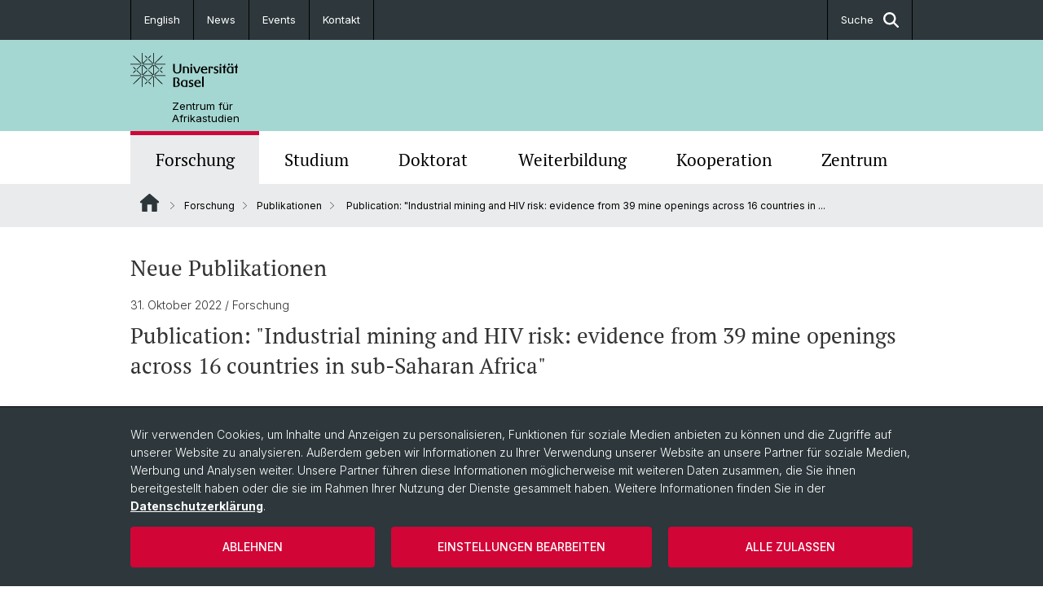

--- FILE ---
content_type: text/html; charset=utf-8
request_url: https://zasb.unibas.ch/de/forschung/publikationen/neue-publikationen/publication-industrial-mining-and-hiv-risk-evidence-from-39-mine-openings-across-16-countries-in-sub-saharan-africa/
body_size: 12413
content:
<!DOCTYPE html> <html lang="de" class="no-js"> <head> <meta charset="utf-8"> <!-- This website is powered by TYPO3 - inspiring people to share! TYPO3 is a free open source Content Management Framework initially created by Kasper Skaarhoj and licensed under GNU/GPL. TYPO3 is copyright 1998-2026 of Kasper Skaarhoj. Extensions are copyright of their respective owners. Information and contribution at https://typo3.org/ --> <title>Publication: &quot;Industrial mining and HIV risk: evidence from 39 mine openings across 16 countries in sub-Saharan Africa&quot; | Zentrum für Afrikastudien | Universität Basel</title> <meta name="generator" content="TYPO3 CMS"> <meta name="description" content="In this study, researchers of the Swiss TPH assess the impact of natural resource extraction projects on HIV transmission risks in local communities in sub-Saharan Africa. The findings suggest that in the sample of households surrounding industrial mines, HIV infection risks substantially increase upon mine opening."> <meta property="og:title" content="Publication: &quot;Industrial mining and HIV risk: evidence from 39 mine openings across 16 countries in sub-Saharan Africa&quot;"> <meta property="og:type" content="article"> <meta property="og:url" content="https://zasb.unibas.ch/de/forschung/publikationen/neue-publikationen/publication-industrial-mining-and-hiv-risk-evidence-from-39-mine-openings-across-16-countries-in-sub-saharan-africa/"> <meta property="og:image" content="https://zasb.unibas.ch/fileadmin/_processed_/9/f/csm_Seiten_aus_Industrial_mining_and_HIV_risk__evidence_from_39.10_351463bddb.jpg"> <meta property="og:image:width" content="1200"> <meta property="og:image:height" content="1592"> <meta property="og:description" content="In this study, researchers of the Swiss TPH assess the impact of natural resource extraction projects on HIV transmission risks in local communities in sub-Saharan Africa. The findings suggest that in the sample of households surrounding industrial mines, HIV infection risks substantially increase upon mine opening."> <meta name="twitter:card" content="summary"> <link rel="stylesheet" href="/_assets/46b9f98715faf6e138efa20803b286a2/Css/Styles.css?1768328738" media="all"> <link rel="stylesheet" href="/_assets/f34691673face4b5c642d176b42916a9/Stylesheet/style.css?1768328738" media="all"> <link href="/resources/assets/easyweb-BqWii40l.css?1768328865" rel="stylesheet" > <script async="async" defer="defer" data-domain="zasb.unibas.ch" src="https://pl.k8s-001.unibas.ch/js/script.js"></script> <link title=" | Publication: &quot;Industrial mining and HIV risk: evidence from 39 mine openings across 16 countries in sub-Saharan Africa&quot; | Zentrum für Afrikastudien | Universität Basel" rel="alternate" href="/de/forschung/publikationen/neue-publikationen/feed/7798/feed.rss?cHash=bc5a0a0a252443e1359a9b2f82e486ab" type="application/rss+xml"/> <link rel="next" href="/de/forschung/publikationen/neue-publikationen/p/7798/2/#c7798"/> <script> const storageName = 'klaro'; const translatedButtonTextCookieSettings = 'Datenschutzeinstellungen anpassen'; const cookieSettingsImgPathDefault = '/_assets/f34691673face4b5c642d176b42916a9/Icons/icon_cookie_settings.svg'; const cookieSettingsImgPathHover = '/_assets/f34691673face4b5c642d176b42916a9/Icons/icon_cookie_settings-hover.svg'; const cookieIconPermanentlyAvailable = '0'; const cookieExpiresAfterDays = 365; let allServiceSettings = []; let consenTypeObj = {}; let serviceSetting = {}; let serviceName = {}; let serviceIsTypeOfConsentMode = false; </script><script type="opt-in" data-type="text/javascript" data-name="matomo-2"> var _paq = window._paq = window._paq || []; _paq.push(["disableCookies"]); _paq.push(['trackPageView']); _paq.push(['enableLinkTracking']); (function() { var u="/"; _paq.push(['setTrackerUrl', u+'matomo.php']); _paq.push(['setSiteId', ]); var d=document, g=d.createElement('script'), s=d.getElementsByTagName('script')[0]; g.type='text/javascript'; g.async=true; g.defer=true; g.src=u+'matomo.js'; s.parentNode.insertBefore(g,s); })(); </script> <meta name="viewport" content="width=device-width, initial-scale=1"> <link rel="apple-touch-icon" sizes="180x180" href="/_assets/c01bf02b2bd1c1858e20237eedffaccd/HtmlTemplate/images/favicon/apple-touch-icon.png"> <link rel="icon" type="image/png" href="/_assets/c01bf02b2bd1c1858e20237eedffaccd/HtmlTemplate/images/favicon/favicon-32x32.png" sizes="32x32"> <link rel="icon" type="image/png" href="/_assets/c01bf02b2bd1c1858e20237eedffaccd/HtmlTemplate/images/favicon/favicon-16x16.png" sizes="16x16"> <link rel="manifest" href="/_assets/c01bf02b2bd1c1858e20237eedffaccd/HtmlTemplate/images/favicon/manifest.json"> <link rel="mask-icon" href="/_assets/c01bf02b2bd1c1858e20237eedffaccd/HtmlTemplate/images/favicon/safari-pinned-tab.svg" color="#88b0ac"> <link rel="shortcut icon" href="/_assets/c01bf02b2bd1c1858e20237eedffaccd/HtmlTemplate/images/favicon/favicon.ico"> <meta name="msapplication-config" content="/_assets/c01bf02b2bd1c1858e20237eedffaccd/HtmlTemplate/images/favicon/browserconfig.xml"> <link rel="canonical" href="https://zasb.unibas.ch/de/forschung/publikationen/neue-publikationen/publication-industrial-mining-and-hiv-risk-evidence-from-39-mine-openings-across-16-countries-in-sub-saharan-africa/"/> <link rel="alternate" hreflang="de-CH" href="https://zasb.unibas.ch/de/forschung/publikationen/neue-publikationen/publication-industrial-mining-and-hiv-risk-evidence-from-39-mine-openings-across-16-countries-in-sub-saharan-africa/"/> <link rel="alternate" hreflang="en-US" href="https://zasb.unibas.ch/en/research/publications/new-publications/publication-industrial-mining-and-hiv-risk-evidence-from-39-mine-openings-across-16-countries-in-sub-saharan-africa/"/> <link rel="alternate" hreflang="x-default" href="https://zasb.unibas.ch/de/forschung/publikationen/neue-publikationen/publication-industrial-mining-and-hiv-risk-evidence-from-39-mine-openings-across-16-countries-in-sub-saharan-africa/"/> <!-- VhsAssetsDependenciesLoaded jquery-debounce,easywebFlexcontent --></head> <body class="bg-image-no-repeat"> <noscript> <div style="background: red;padding: 20px;"> <h2 style="color:white;">Diese Webseite benötigt JavaScript, um richtig zu funktionieren.</h2> <h3><a href="https://www.enable-javascript.com/de/" target="_blank">Wie aktiviere ich JavaScript in diesem Browser?</a></h3> </div> </noscript> <div class="flex flex-col min-h-screen"> <div class="bg-primary-light d-block header-unibas" x-data="{ showSearch: false }" data-page-component="brand-panel"> <div class="bg-anthracite text-white leading-[1.5625rem] font-normal text-[0.8125rem]"> <div class="lg:mx-auto lg:max-w-container lg:px-content flex flex-col w-full h-full"> <ul class="flex flex-wrap w-full -mt-[1px]"><li class="flex-auto md:flex-initial flex border-r border-t first:border-l border-black"><a class="w-full text-center px-4 py-3 inline-flex items-center justify-center whitespace-nowrap hover:bg-white hover:text-anthracite transition-colors" href="/en/research/publications/new-publications/publication-industrial-mining-and-hiv-risk-evidence-from-39-mine-openings-across-16-countries-in-sub-saharan-africa/">English</a></li><li class="flex-auto md:flex-initial flex border-r border-t first:border-l border-black" title="News"><a href="/de/news/" class="w-full text-center px-4 py-3 inline-flex items-center justify-center whitespace-nowrap hover:bg-white hover:text-anthracite transition-colors " > News </a></li><li class="flex-auto md:flex-initial flex border-r border-t first:border-l border-black" title="Events"><a href="/de/veranstaltungen/" class="w-full text-center px-4 py-3 inline-flex items-center justify-center whitespace-nowrap hover:bg-white hover:text-anthracite transition-colors " > Events </a></li><li class="flex-auto md:flex-initial flex border-r border-t first:border-l border-black" title="Kontakt"><a href="/de/geschaeftsstelle/" class="w-full text-center px-4 py-3 inline-flex items-center justify-center whitespace-nowrap hover:bg-white hover:text-anthracite transition-colors " > Kontakt </a></li> &#x20; &#x20; &#x20; <li class="flex-auto md:flex-initial flex border-r border-t first:border-l border-black hidden md:flex md:ml-auto md:border-l"><a class="w-full text-center px-4 py-3 inline-flex items-center justify-center whitespace-nowrap hover:bg-white hover:text-anthracite transition-colors" href="javascript:void(0)" role="button" aria-expanded="false" id="searchInputToggle" x-on:click="showSearch = ! showSearch" x-effect="let c=document.getElementById('searchInputToggle');if(showSearch)c.classList.add('opened');else c.classList.remove('opened');" aria-controls="desktop-search"> Suche <i class="ml-3 text-[1.175rem] fa-solid fa-search"></i></a></li></ul> </div> </div> <div class="leading-6 bg-primary-light text-gray-darker ease-in-out duration-1000" id="desktop-search" x-cloak x-show="showSearch"> <div class="container-content pb-5 mx-auto w-full h-full leading-6 md:block text-gray-darker"> <form class="main-search" action="https://zasb.unibas.ch/de/search-page/"> <div class="flex relative flex-wrap items-stretch pr-4 pt-5 w-full leading-6 border-b border-solid border-anthracite text-gray-darker"> <label class="sr-only" for="header-search-field">Suche</label> <input name="tx_solr[q]" value="" id="header-search-field" class="block overflow-visible relative flex-auto py-4 pr-3 pl-0 m-0 min-w-0 h-16 font-serif italic font-light leading-normal bg-clip-padding bg-transparent roundehidden border-0 cursor-text text-[25px] text-anthracite placeholder-anthracite focus:[box-shadow:none]" placeholder="Was suchen Sie?"/> <div class="input-group-append"> <button type="submit" class="unibas-search-button"><span class="sr-only">Suche</span></button> </div> </div> </form> </div> </div> <div class="relative h-28 bg-primary text-gray-darker"> <div class="flex container-content h-full py-3 md:py-4"> <div class="w-1/2 grow h-full flex items-center pr-3"> <div class="w-full flex flex-col h-full"> <a href="/de/" class="flex-auto flex items-center"> <img xmlns="http://www.w3.org/1999/xhtml" alt="Universität Basel" class="h-full max-h-[4.5rem]" src="https://zasb.unibas.ch/_assets/c01bf02b2bd1c1858e20237eedffaccd/Images/Logo_Unibas_BraPan_DE.svg?1768328742"></img> </a> <p class="my-[1rem] pl-[3.2rem] text-[0.8125rem] leading-[0.9375rem] flex items-center min-h-[1.875rem]"> <a class="text-black font-normal" href="/de/">Zentrum für<br /> Afrikastudien </a> </p> </div> </div> </div> </div> <div x-data="{nav: false, search: false, subnavIsOpen: (true && 0 == 0 && 0)}"> <div class="md:hidden"> <div class="grid grid-cols-2 gap-x-0.5 bg-white w-full text-center"> <a @click.prevent="nav = !nav" class="px-2 py-3 bg-gray-lightest bg-center bg-no-repeat" :class="nav ? 'bg-close' : 'bg-hamburger' " href="#active-sub-nav" role="button" aria-controls="active-sub-nav"> </a> <a @click.prevent="search = !search" class="inline-flex items-center justify-center px-2 py-3 bg-gray-lightest" href="#mobile-search" role="button" aria-controls="mobile-search"> Suche <span class="inline-block ml-3 w-7 bg-center bg-no-repeat"> <i class="fa-solid" :class="search ? 'fa-unibas-close' : 'fa-search'"></i> </span> </a> </div> <div x-show="search" x-collapse id="mobile-search" class=""> <form class="form main-search" action="https://zasb.unibas.ch/de/search-page/"> <div class="input-group unibas-search container-content" data-children-count="1"> <div class="flex justify-start border-b border-b-1 border-black mb-4 mt-6"> <label class="sr-only" for="tx-indexedsearch-searchbox-sword_search-smartphone" value="">Suche</label> <input type="text" name="tx_solr[q]" value="" id="tx-indexedsearch-searchbox-sword_search-smartphone" class="form-control unibas-search-input font-searchbox bg-transparent text-xl text-black flex-1 border-0 p-0 focus:ring-0" placeholder="Was suchen Sie?"/> <div class="input-group-append"> <button type="submit" class="unibas-search-button mx-3" name="search[submitButton]" value="" id="tx-indexedsearch-searchbox-button-submit">Suche</button> </div> </div> </div> </form> </div> </div> <div class="relative"> <div class="bg-white print:hidden hidden md:block"> <div class="container-content"> <ul class="flex flex-nowrap overflow-hidden w-full" id="main-nav"> <li title="Forschung" class="flex-grow flex-shrink-0" x-data="{ open: false }" @mouseover="open = true" @mouseleave="open = false"> <a href="/de/forschung/" class="block text-center text-h4 font-serif border-t-5 py-2.5 px-3.5 transition-color ease-in-out duration-400 hover:bg-anthracite hover:text-white hover:border-t-secondary border-t-secondary bg-gray-lightest" target=""> Forschung </a> </li> <li title="Studium" class="flex-grow flex-shrink-0" x-data="{ open: false }" @mouseover="open = true" @mouseleave="open = false"> <a href="/de/studium/" class="block text-center text-h4 font-serif border-t-5 py-2.5 px-3.5 transition-color ease-in-out duration-400 hover:bg-anthracite hover:text-white hover:border-t-secondary border-t-transparent" target=""> Studium </a> <div class="w-full absolute max-h-0 top-[65px] bg-anthracite text-white font-normal text-left text-xs left-0 transition-all duration-400 ease-in-out overflow-hidden" x-bind:class="open ? 'max-h-screen z-[100]' : 'max-h-0 z-10'"> <ul class="container-content grid grid-cols-3 gap-x-2.5 py-5"> <li class="border-b border-b-gray-2 border-dotted" title="MA African Studies"> <a href="/de/ma-1/" class=" block py-3 px-2.5 transition-colors duration-400 hover:bg-white hover:text-anthracite" target="">MA African Studies</a> </li> <li class="border-b border-b-gray-2 border-dotted" title="Mobilität"> <a href="/de/studium/mobilitaet/" class=" block py-3 px-2.5 transition-colors duration-400 hover:bg-white hover:text-anthracite" target="">Mobilität</a> </li> <li class="border-b border-b-gray-2 border-dotted" title="Praktika"> <a href="/de/studium/praktika/" class=" block py-3 px-2.5 transition-colors duration-400 hover:bg-white hover:text-anthracite" target="">Praktika</a> </li> <li class="border-b border-b-gray-2 border-dotted" title="Beratung und Unterstützung"> <a href="/de/studium/beratung-und-unterstuetzung/" class=" block py-3 px-2.5 transition-colors duration-400 hover:bg-white hover:text-anthracite" target="">Beratung und Unterstützung</a> </li> <li class="border-b border-b-gray-2 border-dotted" title="Finanzierung"> <a href="/de/studium/finanzielle-unterstuetzung/" class=" block py-3 px-2.5 transition-colors duration-400 hover:bg-white hover:text-anthracite" target="">Finanzierung</a> </li> </ul> </div> </li> <li title="Doktorat" class="flex-grow flex-shrink-0" x-data="{ open: false }" @mouseover="open = true" @mouseleave="open = false"> <a href="/de/doktorat/" class="block text-center text-h4 font-serif border-t-5 py-2.5 px-3.5 transition-color ease-in-out duration-400 hover:bg-anthracite hover:text-white hover:border-t-secondary border-t-transparent" target=""> Doktorat </a> <div class="w-full absolute max-h-0 top-[65px] bg-anthracite text-white font-normal text-left text-xs left-0 transition-all duration-400 ease-in-out overflow-hidden" x-bind:class="open ? 'max-h-screen z-[100]' : 'max-h-0 z-10'"> <ul class="container-content grid grid-cols-3 gap-x-2.5 py-5"> <li class="border-b border-b-gray-2 border-dotted" title="Graduiertenveranstaltungen"> <a href="/de/doktorat/graduiertenveranstaltungen/" class=" block py-3 px-2.5 transition-colors duration-400 hover:bg-white hover:text-anthracite" target="">Graduiertenveranstaltungen</a> </li> <li class="border-b border-b-gray-2 border-dotted" title="Graduate Network"> <a href="/de/doktorat/graduate-network/" class=" block py-3 px-2.5 transition-colors duration-400 hover:bg-white hover:text-anthracite" target="">Graduate Network</a> </li> <li class="border-b border-b-gray-2 border-dotted" title="Summer School"> <a href="/de/summer-school/" class=" block py-3 px-2.5 transition-colors duration-400 hover:bg-white hover:text-anthracite" target="">Summer School</a> </li> <li class="border-b border-b-gray-2 border-dotted" title="Promotionsfach African Studies"> <a href="/de/doktorat/promotionsfach-african-studies/" class=" block py-3 px-2.5 transition-colors duration-400 hover:bg-white hover:text-anthracite" target="">Promotionsfach African Studies</a> </li> <li class="border-b border-b-gray-2 border-dotted" title="Beratung und Unterstützung"> <a href="/de/doktorat/beratung-und-unterstuetzung/" class=" block py-3 px-2.5 transition-colors duration-400 hover:bg-white hover:text-anthracite" target="">Beratung und Unterstützung</a> </li> <li class="border-b border-b-gray-2 border-dotted" title="Finanzierung"> <a href="/de/doktorat/finanzierung/" class=" block py-3 px-2.5 transition-colors duration-400 hover:bg-white hover:text-anthracite" target="">Finanzierung</a> </li> </ul> </div> </li> <li title="Weiterbildung" class="flex-grow flex-shrink-0" x-data="{ open: false }" @mouseover="open = true" @mouseleave="open = false"> <a href="/de/weiterbildung/" class="block text-center text-h4 font-serif border-t-5 py-2.5 px-3.5 transition-color ease-in-out duration-400 hover:bg-anthracite hover:text-white hover:border-t-secondary border-t-transparent" target=""> Weiterbildung </a> <div class="w-full absolute max-h-0 top-[65px] bg-anthracite text-white font-normal text-left text-xs left-0 transition-all duration-400 ease-in-out overflow-hidden" x-bind:class="open ? 'max-h-screen z-[100]' : 'max-h-0 z-10'"> <ul class="container-content grid grid-cols-3 gap-x-2.5 py-5"> <li class="border-b border-b-gray-2 border-dotted" title="Weiterbildungskurse"> <a href="/de/weiterbildungskurse/" class=" block py-3 px-2.5 transition-colors duration-400 hover:bg-white hover:text-anthracite" target="">Weiterbildungskurse</a> </li> <li class="border-b border-b-gray-2 border-dotted" title="Certificate of Advanced Studies"> <a href="/de/weiterbildung/certificate-of-advanced-studies/" class=" block py-3 px-2.5 transition-colors duration-400 hover:bg-white hover:text-anthracite" target="">Certificate of Advanced Studies</a> </li> <li class="border-b border-b-gray-2 border-dotted" title="Individuelle Angebote"> <a href="/de/weiterbildung/customized/" class=" block py-3 px-2.5 transition-colors duration-400 hover:bg-white hover:text-anthracite" target="">Individuelle Angebote</a> </li> </ul> </div> </li> <li title="Kooperation" class="flex-grow flex-shrink-0" x-data="{ open: false }" @mouseover="open = true" @mouseleave="open = false"> <a href="/de/kooperation/" class="block text-center text-h4 font-serif border-t-5 py-2.5 px-3.5 transition-color ease-in-out duration-400 hover:bg-anthracite hover:text-white hover:border-t-secondary border-t-transparent" target=""> Kooperation </a> <div class="w-full absolute max-h-0 top-[65px] bg-anthracite text-white font-normal text-left text-xs left-0 transition-all duration-400 ease-in-out overflow-hidden" x-bind:class="open ? 'max-h-screen z-[100]' : 'max-h-0 z-10'"> <ul class="container-content grid grid-cols-3 gap-x-2.5 py-5"> <li class="border-b border-b-gray-2 border-dotted" title="Forschungsaufenthalt"> <a href="/de/kooperation/forschungsaufenthalt/" class=" block py-3 px-2.5 transition-colors duration-400 hover:bg-white hover:text-anthracite" target="">Forschungsaufenthalt</a> </li> <li class="border-b border-b-gray-2 border-dotted" title="Studierendenaustausch"> <a href="/de/kooperation/studierendenaustausch/" class=" block py-3 px-2.5 transition-colors duration-400 hover:bg-white hover:text-anthracite" target="">Studierendenaustausch</a> </li> <li class="border-b border-b-gray-2 border-dotted" title="ECAS 2017"> <a href="/de/kooperation/ecas-2017/" class=" block py-3 px-2.5 transition-colors duration-400 hover:bg-white hover:text-anthracite" target="">ECAS 2017</a> </li> </ul> </div> </li> <li title="Zentrum" class="flex-grow flex-shrink-0" x-data="{ open: false }" @mouseover="open = true" @mouseleave="open = false"> <a href="/de/zentrum/" class="block text-center text-h4 font-serif border-t-5 py-2.5 px-3.5 transition-color ease-in-out duration-400 hover:bg-anthracite hover:text-white hover:border-t-secondary border-t-transparent" target=""> Zentrum </a> <div class="w-full absolute max-h-0 top-[65px] bg-anthracite text-white font-normal text-left text-xs left-0 transition-all duration-400 ease-in-out overflow-hidden" x-bind:class="open ? 'max-h-screen z-[100]' : 'max-h-0 z-10'"> <ul class="container-content grid grid-cols-3 gap-x-2.5 py-5"> <li class="border-b border-b-gray-2 border-dotted" title="Portrait"> <a href="/de/portrait/" class=" block py-3 px-2.5 transition-colors duration-400 hover:bg-white hover:text-anthracite" target="">Portrait</a> </li> <li class="border-b border-b-gray-2 border-dotted" title="Mitglieder"> <a href="/de/mitglieder/" class=" block py-3 px-2.5 transition-colors duration-400 hover:bg-white hover:text-anthracite" target="">Mitglieder</a> </li> <li class="border-b border-b-gray-2 border-dotted" title="Geschäftsstelle"> <a href="/de/geschaeftsstelle/" class=" block py-3 px-2.5 transition-colors duration-400 hover:bg-white hover:text-anthracite" target="">Geschäftsstelle</a> </li> <li class="border-b border-b-gray-2 border-dotted" title="News"> <a href="/de/news/" class=" block py-3 px-2.5 transition-colors duration-400 hover:bg-white hover:text-anthracite" target="">News</a> </li> <li class="border-b border-b-gray-2 border-dotted" title="In den Medien"> <a href="/de/in-den-medien/" class=" block py-3 px-2.5 transition-colors duration-400 hover:bg-white hover:text-anthracite" target="">In den Medien</a> </li> <li class="border-b border-b-gray-2 border-dotted" title="Veranstaltungen"> <a href="/de/veranstaltungen/" class=" block py-3 px-2.5 transition-colors duration-400 hover:bg-white hover:text-anthracite" target="">Veranstaltungen</a> </li> <li class="border-b border-b-gray-2 border-dotted" title="Carl Schlettwein Lectures"> <a href="/de/carl-schlettwein-lectures/" class=" block py-3 px-2.5 transition-colors duration-400 hover:bg-white hover:text-anthracite" target="">Carl Schlettwein Lectures</a> </li> <li class="border-b border-b-gray-2 border-dotted" title="Outreach"> <a href="/de/outreach/" class=" block py-3 px-2.5 transition-colors duration-400 hover:bg-white hover:text-anthracite" target="">Outreach</a> </li> <li class="border-b border-b-gray-2 border-dotted" title="Job-Börse"> <a href="/de/job-boerse/" class=" block py-3 px-2.5 transition-colors duration-400 hover:bg-white hover:text-anthracite" target="">Job-Börse</a> </li> </ul> </div> </li> </ul> </div> </div> <div class="font-normal bg-gray-lightest mobile-sub-nav-main" id="active-sub-nav"> <div class="flex flex-col container-content"> <template x-if="window.innerWidth >= 768 || 4 >= 2"> <nav class="order-2 text-2xs flex justify-between py-3"> <ol class="unibas-breadcrumb flex flex-row flex-wrap px-3 self-center"> <li class="leading-7 pr-2.5 " > <a class="mr-1" href="/de/" class="home">Website Root</a> </li> <li class="leading-7 pr-2.5 " > <a class="before:pr-3 text-breadcrumb unibas-breadcrumb-item" href="/de/forschung/" target="">Forschung</a> </li> <li class="leading-7 pr-2.5 " > <a class="before:pr-3 text-breadcrumb unibas-breadcrumb-item" href="/de/forschung/publikationen/" target="">Publikationen</a> </li> <li class="leading-7 pr-2.5 active" aria-current="page"> <span class="before:pr-3 text-breadcrumb unibas-breadcrumb-item"> Publication: &quot;Industrial mining and HIV risk: evidence from 39 mine openings across 16 countries in ... </span> </li> </ol> </nav> </template> <div class="order-1 text-h4 leading-snug font-serif md:hidden print:hidden " x-show="nav" x-collapse> <ul x-data="{openChildUid: 0}" class="border-t border-t-white mb-4 md:px-1 md:grid md:grid-cols-3 md:gap-x-2.5 md:pt-5 md:mt-4 md:mb-0"> <li class="border-b border-b-white" title="Forschung"> <span class="flex items-center justify-between"> <a href="/de/forschung/" class="flex-auto py-3 px-5" target="">Forschung</a> <button class="px-4 py-2 ml-2" x-on:click.prevent="openChildUid = (openChildUid !== 165 ? 165 : 0)"> <span class="block transition-transform duration-300 ease-out" :class="openChildUid == 165 ? 'rotate-180' : ''"> <i class="fa-solid fa-angle-down"></i> </span> </button> </span> <ul class="bg-white font-sans font-normal text-xs" x-show="openChildUid == 165" x-collapse> <li class="border-b border-b-gray-lightest last:border-b-0"> <a href="https://zasb.unibas.ch/de/forschung/#c1031" class="block px-5 py-3" target="_blank" title="Forschungsbereiche">Forschungsbereiche</a> </li> <li class="border-b border-b-gray-lightest last:border-b-0"> <a href="https://zasb.unibas.ch/de/forschung/#c7876" class="block px-5 py-3" target="_blank" title="Fachbereiche &amp; Institutionen">Fachbereiche &amp; Institutionen</a> </li> <li class="border-b border-b-gray-lightest last:border-b-0"> <a href="/de/forschung/publikationen/" class="block px-5 py-3" target="" title="Publikationen">Publikationen</a> </li> <li class="border-b border-b-gray-lightest last:border-b-0"> <a href="/de/forschung/ressourcen/" class="block px-5 py-3" target="" title="Ressourcen">Ressourcen</a> </li> </ul> </li> <li class="border-b border-b-white" title="Studium"> <span class="flex items-center justify-between"> <a href="/de/studium/" class="flex-auto py-3 px-5" target="">Studium</a> <button class="px-4 py-2 ml-2" x-on:click.prevent="openChildUid = (openChildUid !== 143 ? 143 : 0)"> <span class="block transition-transform duration-300 ease-out" :class="openChildUid == 143 ? 'rotate-180' : ''"> <i class="fa-solid fa-angle-down"></i> </span> </button> </span> <ul class="bg-white font-sans font-normal text-xs" x-show="openChildUid == 143" x-collapse> <li class="border-b border-b-gray-lightest last:border-b-0"> <a href="/de/ma-1/" class="block px-5 py-3" target="" title="MA African Studies">MA African Studies</a> </li> <li class="border-b border-b-gray-lightest last:border-b-0"> <a href="/de/studium/mobilitaet/" class="block px-5 py-3" target="" title="Mobilität">Mobilität</a> </li> <li class="border-b border-b-gray-lightest last:border-b-0"> <a href="/de/studium/praktika/" class="block px-5 py-3" target="" title="Praktika">Praktika</a> </li> <li class="border-b border-b-gray-lightest last:border-b-0"> <a href="/de/studium/beratung-und-unterstuetzung/" class="block px-5 py-3" target="" title="Beratung und Unterstützung">Beratung und Unterstützung</a> </li> <li class="border-b border-b-gray-lightest last:border-b-0"> <a href="/de/studium/finanzielle-unterstuetzung/" class="block px-5 py-3" target="" title="Finanzierung">Finanzierung</a> </li> </ul> </li> <li class="border-b border-b-white" title="Doktorat"> <span class="flex items-center justify-between"> <a href="/de/doktorat/" class="flex-auto py-3 px-5" target="">Doktorat</a> <button class="px-4 py-2 ml-2" x-on:click.prevent="openChildUid = (openChildUid !== 166 ? 166 : 0)"> <span class="block transition-transform duration-300 ease-out" :class="openChildUid == 166 ? 'rotate-180' : ''"> <i class="fa-solid fa-angle-down"></i> </span> </button> </span> <ul class="bg-white font-sans font-normal text-xs" x-show="openChildUid == 166" x-collapse> <li class="border-b border-b-gray-lightest last:border-b-0"> <a href="/de/doktorat/graduiertenveranstaltungen/" class="block px-5 py-3" target="" title="Graduiertenveranstaltungen">Graduiertenveranstaltungen</a> </li> <li class="border-b border-b-gray-lightest last:border-b-0"> <a href="/de/doktorat/graduate-network/" class="block px-5 py-3" target="" title="Graduate Network">Graduate Network</a> </li> <li class="border-b border-b-gray-lightest last:border-b-0"> <a href="/de/summer-school/" class="block px-5 py-3" target="" title="Summer School">Summer School</a> </li> <li class="border-b border-b-gray-lightest last:border-b-0"> <a href="/de/doktorat/promotionsfach-african-studies/" class="block px-5 py-3" target="" title="Promotionsfach African Studies">Promotionsfach African Studies</a> </li> <li class="border-b border-b-gray-lightest last:border-b-0"> <a href="/de/doktorat/beratung-und-unterstuetzung/" class="block px-5 py-3" target="" title="Beratung und Unterstützung">Beratung und Unterstützung</a> </li> <li class="border-b border-b-gray-lightest last:border-b-0"> <a href="/de/doktorat/finanzierung/" class="block px-5 py-3" target="" title="Finanzierung">Finanzierung</a> </li> </ul> </li> <li class="border-b border-b-white" title="Weiterbildung"> <span class="flex items-center justify-between"> <a href="/de/weiterbildung/" class="flex-auto py-3 px-5" target="">Weiterbildung</a> <button class="px-4 py-2 ml-2" x-on:click.prevent="openChildUid = (openChildUid !== 167 ? 167 : 0)"> <span class="block transition-transform duration-300 ease-out" :class="openChildUid == 167 ? 'rotate-180' : ''"> <i class="fa-solid fa-angle-down"></i> </span> </button> </span> <ul class="bg-white font-sans font-normal text-xs" x-show="openChildUid == 167" x-collapse> <li class="border-b border-b-gray-lightest last:border-b-0"> <a href="/de/weiterbildungskurse/" class="block px-5 py-3" target="" title="Weiterbildungskurse">Weiterbildungskurse</a> </li> <li class="border-b border-b-gray-lightest last:border-b-0"> <a href="/de/weiterbildung/certificate-of-advanced-studies/" class="block px-5 py-3" target="" title="Certificate of Advanced Studies">Certificate of Advanced Studies</a> </li> <li class="border-b border-b-gray-lightest last:border-b-0"> <a href="/de/weiterbildung/customized/" class="block px-5 py-3" target="" title="Individuelle Angebote">Individuelle Angebote</a> </li> </ul> </li> <li class="border-b border-b-white" title="Kooperation"> <span class="flex items-center justify-between"> <a href="/de/kooperation/" class="flex-auto py-3 px-5" target="">Kooperation</a> <button class="px-4 py-2 ml-2" x-on:click.prevent="openChildUid = (openChildUid !== 168 ? 168 : 0)"> <span class="block transition-transform duration-300 ease-out" :class="openChildUid == 168 ? 'rotate-180' : ''"> <i class="fa-solid fa-angle-down"></i> </span> </button> </span> <ul class="bg-white font-sans font-normal text-xs" x-show="openChildUid == 168" x-collapse> <li class="border-b border-b-gray-lightest last:border-b-0"> <a href="/de/kooperation/forschungsaufenthalt/" class="block px-5 py-3" target="" title="Forschungsaufenthalt">Forschungsaufenthalt</a> </li> <li class="border-b border-b-gray-lightest last:border-b-0"> <a href="/de/kooperation/studierendenaustausch/" class="block px-5 py-3" target="" title="Studierendenaustausch">Studierendenaustausch</a> </li> <li class="border-b border-b-gray-lightest last:border-b-0"> <a href="/de/kooperation/ecas-2017/" class="block px-5 py-3" target="" title="ECAS 2017">ECAS 2017</a> </li> </ul> </li> <li class="border-b border-b-white" title="Zentrum"> <span class="flex items-center justify-between"> <a href="/de/zentrum/" class="flex-auto py-3 px-5" target="">Zentrum</a> <button class="px-4 py-2 ml-2" x-on:click.prevent="openChildUid = (openChildUid !== 148 ? 148 : 0)"> <span class="block transition-transform duration-300 ease-out" :class="openChildUid == 148 ? 'rotate-180' : ''"> <i class="fa-solid fa-angle-down"></i> </span> </button> </span> <ul class="bg-white font-sans font-normal text-xs" x-show="openChildUid == 148" x-collapse> <li class="border-b border-b-gray-lightest last:border-b-0"> <a href="/de/portrait/" class="block px-5 py-3" target="" title="Portrait">Portrait</a> </li> <li class="border-b border-b-gray-lightest last:border-b-0"> <a href="/de/mitglieder/" class="block px-5 py-3" target="" title="Mitglieder">Mitglieder</a> </li> <li class="border-b border-b-gray-lightest last:border-b-0"> <a href="/de/geschaeftsstelle/" class="block px-5 py-3" target="" title="Geschäftsstelle">Geschäftsstelle</a> </li> <li class="border-b border-b-gray-lightest last:border-b-0"> <a href="/de/news/" class="block px-5 py-3" target="" title="News">News</a> </li> <li class="border-b border-b-gray-lightest last:border-b-0"> <a href="/de/in-den-medien/" class="block px-5 py-3" target="" title="In den Medien">In den Medien</a> </li> <li class="border-b border-b-gray-lightest last:border-b-0"> <a href="/de/veranstaltungen/" class="block px-5 py-3" target="" title="Veranstaltungen">Veranstaltungen</a> </li> <li class="border-b border-b-gray-lightest last:border-b-0"> <a href="/de/carl-schlettwein-lectures/" class="block px-5 py-3" target="" title="Carl Schlettwein Lectures">Carl Schlettwein Lectures</a> </li> <li class="border-b border-b-gray-lightest last:border-b-0"> <a href="/de/outreach/" class="block px-5 py-3" target="" title="Outreach">Outreach</a> </li> <li class="border-b border-b-gray-lightest last:border-b-0"> <a href="/de/job-boerse/" class="block px-5 py-3" target="" title="Job-Börse">Job-Börse</a> </li> </ul> </li> </ul> </div> </div> </div> </div> </div> </div> <!--TYPO3SEARCH_begin--> <div class="flex-1 pt-8" data-page-width="standard" data-spacing-children="normal"> <section id="c7796" class="unibas-container pt-spacing-inherit first:pt-0 pb-spacing-inherit last:pb-0 bg-container-bg bg-[image:var(--bg-image,none)] bg-cover " data-container-type="2column-normal-66-33" ><div class="unibas-container__body px-container-spacing-inner" ><div class="grid grid-cols-1 gap-y-7.5 @3xl:gap-x-columns @3xl:grid-cols-3"><div class="@container @3xl:col-span-2 flex flex-col " ><div class="flex flex-col grow "><div id="c7797" class="frame frame-default frame-type-news_newsdetail frame-layout-0 pt-spacing-inherit first:pt-0 pb-spacing-inherit last:pb-0 text-theme-text " data-container-type="1column-normal" data-type="news-newsdetail" ><h2 class="unibas-h2 "> Neue Publikationen </h2><div class="news"><div class="article" itemscope="itemscope" itemtype="http://schema.org/Article"><div class="unibas-element unibas-news-detail" data-object="news-detail-container"><p class="unibas-news-detail-date-category-line"><span class="date"><time datetime="31.10.2022"> 31. Oktober 2022 <meta itemprop="datePublished" content="31.10.2022"/></time><span class="news-list-category">&#47; Forschung </span></span></p><h2 class="my-2" itemprop="headline">Publication: &quot;Industrial mining and HIV risk: evidence from 39 mine openings across 16 countries in sub-Saharan Africa&quot;</h2><div class="mt-7 mb-10"><div class="unibas-image-align"><div class="unibas-image bg-theme-image-caption-bg flex flex-col items-center" data-object="image"><img xmlns="http://www.w3.org/1999/xhtml" thumbnail="" data-size="1669x2213" class="resize " alt="cover page" src="/fileadmin/_processed_/9/f/csm_Seiten_aus_Industrial_mining_and_HIV_risk__evidence_from_39.10_e739c3d2c6.jpg?1667208057" width="960" height="1273"></img></div></div></div><p><strong>In this study, researchers of the Swiss TPH assess the impact of natural resource extraction projects on HIV transmission risks in local communities in sub-Saharan Africa. The findings suggest that in the sample of households surrounding industrial mines, HIV infection risks substantially increase upon mine opening.</strong></p><div class="ce-bodytext mt-4"><p><a href="https://doi.org/10.1097/QAD.0000000000003294" target="_blank" rel="noreferrer">Dietler, Dominik, Andrea Farnham, Isaac Lyatuu, Günther Fink, and Mirko S. Winkler. 2022. “Industrial Mining and HIV Risk: Evidence from 39 Mine Openings across 16 Countries in Sub-Saharan Africa.” AIDS 36 (11): 1573–81.</a></p></div><div class="mt-12 p-4 text-theme-text bg-gray-lightest"><ul class="unibas-linkbox-list divide-y divide-theme-border divide-dotted font-normal"><li class="flex justify-between text-2xs hover:bg-theme-linkbox-item-bg hover:text-theme-text-invert transition-colors"><a href="https://www.swisstph.ch/en/about/eph/" target="_blank" rel="noreferrer" class="flex items-center w-full px-3 py-4 md:min-h-[4.75rem] justify-between"> Department of Epidemiology and Public Health, Swiss Tropical and Public Health Institute <svg xmlns="http://www.w3.org/2000/svg" height="14px" viewBox="0 0 8 8"><g fill="currentColor"><path d="M8 7.92h-.665V.668L.032.7.029.036 8 0v7.92z"></path><path d="M.47 8L0 7.53 7.048.467l.469.47L.47 8z"></path></g></svg></a></li></ul></div></div></div></div><div class="mt-7"><p><a href="javascript:history.go(-1);"> Zurück </a></p></div></div></div></div><div class="@container flex flex-col " ><div class="flex flex-col grow "><div id="c7798" class="frame frame-default frame-type-easywebnews_shortlist frame-layout-0 pt-spacing-inherit first:pt-0 pb-spacing-inherit last:pb-0 text-theme-text " data-container-type="1column-normal" data-type="easywebnews-shortlist" ><!--TYPO3SEARCH_end--><div class="flex flex-col"><div class="ml-auto"><a class="hover:text-secondary flex" href="/de/forschung/publikationen/neue-publikationen/7798/feed.rss"><svg height="20px" width="20px" xmlns="http://www.w3.org/2000/svg" viewbox="0 0 56.693 56.693" class="mr-1"><path d="M3.428 31.085c6.19 0 12.009 2.418 16.382 6.816 4.381 4.398 6.793 10.256 6.793 16.492h9.539c0-18.113-14.676-32.848-32.714-32.848v9.54zm.015-16.911c22.061 0 40.01 18.047 40.01 40.231h9.539c0-27.445-22.229-49.77-49.549-49.77v9.539zm13.191 33.567a6.608 6.608 0 0 1-13.214 0 6.608 6.608 0 0 1 13.214 0z" fill="currentColor"/></svg></a></div><div class="divide-y divide-dotted divide-theme-border"><div class="p-5 " itemscope="itemscope" itemtype="http://schema.org/Article"><div><a title="Publication: &quot;Worlding Home. An Urban Ethnography of Peacekeeping Camps in Goma, DRC&quot;" href="/de/forschung/publikationen/neue-publikationen/publication-worlding-home-an-urban-ethnography-of-peacekeeping-camps-in-goma-drc/"><div class="card-text unibas-newsbox-text"><h2 class="text-4xs uppercase font-sans font-normal mb-0"><time datetime="04.11.2025"> 04. Nov. 2025 <meta itemprop="datePublished" content="04.11.2025"/></time><span class="news-list-category">&#47; Forschung </span></h2><h1 class="text-sm mt-1">Publication: "Worlding Home. An Urban Ethnography of Peacekeeping Camps in Goma, DRC"</h1></div></a></div></div><div class="p-5 " itemscope="itemscope" itemtype="http://schema.org/Article"><div><a title="Publikation: &quot;BildWelt Mission. Ästhetische Perspektiven christlicher Transkulturationsgeschichte&quot;" href="/de/forschung/publikationen/neue-publikationen/publikation-bildwelt-mission-aesthetische-perspektiven-christlicher-transkulturationsgeschichte/"><div class="card-text unibas-newsbox-text"><h2 class="text-4xs uppercase font-sans font-normal mb-0"><time datetime="27.10.2025"> 27. Okt. 2025 <meta itemprop="datePublished" content="27.10.2025"/></time><span class="news-list-category">&#47; Forschung </span></h2><h1 class="text-sm mt-1">Publikation: "BildWelt Mission. Ästhetische Perspektiven christlicher Transkulturationsgeschichte"</h1></div></a></div></div><div class="p-5 " itemscope="itemscope" itemtype="http://schema.org/Article"><div><a title="Publication: &quot;African Thresholds: Borders and Places of Passage in Africa, c.1450 to Present&quot;" href="/de/forschung/publikationen/neue-publikationen/publication-african-thresholds-borders-and-places-of-passage-in-africa-c1450-to-present/"><div class="card-text unibas-newsbox-text"><h2 class="text-4xs uppercase font-sans font-normal mb-0"><time datetime="18.09.2025"> 18. Sept. 2025 <meta itemprop="datePublished" content="18.09.2025"/></time><span class="news-list-category">&#47; Forschung </span></h2><h1 class="text-sm mt-1">Publication: "African Thresholds: Borders and Places of Passage in Africa, c.1450 to Present"</h1></div></a></div></div><div class="p-5 " itemscope="itemscope" itemtype="http://schema.org/Article"><div><a title="Publication: &quot;‘Peace-kept’ urbanism: Ephemerality and endurance in eastern DRC&quot;" href="/de/forschung/publikationen/neue-publikationen/publication-peace-kept-urbanism-ephemerality-and-endurance-in-eastern-drc-1/"><div class="card-text unibas-newsbox-text"><h2 class="text-4xs uppercase font-sans font-normal mb-0"><time datetime="25.08.2025"> 25. Aug. 2025 <meta itemprop="datePublished" content="25.08.2025"/></time><span class="news-list-category">&#47; Forschung </span></h2><h1 class="text-sm mt-1">Publication: "‘Peace-kept’ urbanism: Ephemerality and endurance in eastern DRC"</h1></div></a></div></div><div class="p-5 " itemscope="itemscope" itemtype="http://schema.org/Article"><div><a title="Publication: &quot;Troubling Archives – History and Memory in Namibian Literature and Art&quot;" href="/de/forschung/publikationen/neue-publikationen/publication-troubling-archives-history-and-memory-in-namibian-literature-and-art/"><div class="card-text unibas-newsbox-text"><h2 class="text-4xs uppercase font-sans font-normal mb-0"><time datetime="21.08.2025"> 21. Aug. 2025 <meta itemprop="datePublished" content="21.08.2025"/></time><span class="news-list-category">&#47; Forschung </span></h2><h1 class="text-sm mt-1">Publication: "Troubling Archives – History and Memory in Namibian Literature and Art"</h1></div></a></div></div><div class="p-5 " itemscope="itemscope" itemtype="http://schema.org/Article"><div><a title="Publication: &quot;When You Have Corrupt Friends Abroad: The Impact of Strategic Corruption on Sudan’s Democratic Collapse&quot;" href="/de/forschung/publikationen/neue-publikationen/publication-when-you-have-corrupt-friends-abroad-the-impact-of-strategic-corruption-on-sudans-democratic-collapse/"><div class="card-text unibas-newsbox-text"><h2 class="text-4xs uppercase font-sans font-normal mb-0"><time datetime="10.07.2025"> 10. Juli 2025 <meta itemprop="datePublished" content="10.07.2025"/></time><span class="news-list-category">&#47; Forschung </span></h2><h1 class="text-sm mt-1">Publication: "When You Have Corrupt Friends Abroad: The Impact of Strategic Corruption on Sudan’s Democratic Collapse"</h1></div></a></div></div><div class="p-5 " itemscope="itemscope" itemtype="http://schema.org/Article"><div><a title="Publication: &quot;Diasporic Consciousness in the Material Culture of Brazilian Candomblé&quot;" href="/de/forschung/publikationen/neue-publikationen/publication-diasporic-consciousness-in-the-material-culture-of-brazilian-candomble/"><div class="card-text unibas-newsbox-text"><h2 class="text-4xs uppercase font-sans font-normal mb-0"><time datetime="02.07.2025"> 02. Juli 2025 <meta itemprop="datePublished" content="02.07.2025"/></time><span class="news-list-category">&#47; Forschung </span></h2><h1 class="text-sm mt-1">Publication: "Diasporic Consciousness in the Material Culture of Brazilian Candomblé"</h1></div></a></div></div></div></div><nav aria-label="Page navigation" class="text-center"><ul class="flex flex-row flex-wrap justify-center mt-4"><li><a class="block text-sm px-6 py-3 m-1 text-theme-pagination-btn-text-active bg-theme-pagination-btn-active">1</a></li><li><a class="block text-sm px-6 py-3 m-1 bg-theme-pagination-btn text-theme-pagination-btn-text hover:bg-theme-pagination-btn-hover hover:text-theme-pagination-btn-text-hover transition-color duration-400" href="/de/forschung/publikationen/neue-publikationen/p/7798/2/#c7798">2</a></li><li><a class="block text-sm px-6 py-3 m-1 bg-theme-pagination-btn text-theme-pagination-btn-text hover:bg-theme-pagination-btn-hover hover:text-theme-pagination-btn-text-hover transition-color duration-400" href="/de/forschung/publikationen/neue-publikationen/p/7798/3/#c7798">3</a></li><li><a class="block text-sm px-6 py-3 m-1 bg-theme-pagination-btn text-theme-pagination-btn-text hover:bg-theme-pagination-btn-hover hover:text-theme-pagination-btn-text-hover transition-color duration-400">...</a></li><li><a class="block text-sm px-6 py-3 m-1 bg-theme-pagination-btn text-theme-pagination-btn-text hover:bg-theme-pagination-btn-hover hover:text-theme-pagination-btn-text-hover transition-color duration-400" href="/de/forschung/publikationen/neue-publikationen/p/7798/18/#c7798"> 18 </a></li><li><a class="block text-sm px-6 py-3 m-1 bg-theme-pagination-btn text-theme-pagination-btn-text hover:bg-theme-pagination-btn-hover hover:text-theme-pagination-btn-text-hover transition-color duration-400" href="/de/forschung/publikationen/neue-publikationen/p/7798/2/#c7798"><i class="fa-solid fa-chevron-right"></i></a></li></ul></nav><div class="news-clear"></div><!--TYPO3SEARCH_begin--></div></div></div></div></div></section> <div class="fixed top-0 left-0 -z-50 h-screen w-full flex"> <div class="w-[var(--page-width)] bg-white mx-auto"></div> </div> </div> <!--TYPO3SEARCH_end--> <div class="bg-anthracite block py-8 lg:pb-4 text-2xs text-white mt-16" data-page-component="footer"> <div class="container max-w-container standard px-content"> <div class="flex flex-col md:flex-row space-y-6 md:space-x-6 md:space-y-0 print:hidden"> <div class="md:w-8/12 lg:w-9/12 flex flex-col gap-y-4"> <p class="text-sm mb-0">Quick Links</p> <div class="lg:grid lg:grid-cols-3 gap-y-4 md:gap-y-0 gap-x-4 text-footer-links"> <ul class="font-normal"> <li title="Vorlesungsverzeichnis" class="mb-3 pb-1"> <a href="https://vorlesungsverzeichnis.unibas.ch" target="_blank" rel="noreferrer">Vorlesungsverzeichnis</a> </li> <li title="IT-Services" class="mb-3 pb-1"> <a href="https://www.urz.unibas.ch" target="_blank" rel="noreferrer">IT-Services</a> </li> <li title="Online Services" class="mb-3 pb-1"> <a href="https://services.unibas.ch" target="_blank" rel="noreferrer">Online Services</a> </li> <li title="Personensuche" class="mb-3 pb-1"> <a href="https://personensuche.unibas.ch" target="_blank" rel="noreferrer">Personensuche</a> </li> </ul> <ul class="font-normal"> <li title="Über uns" class="mb-3 pb-1"> <a href="/de/portrait/">Über uns</a> </li> <li title="Veranstaltungen" class="mb-3 pb-1"> <a href="/de/veranstaltungen/">Veranstaltungen</a> </li> <li title="News" class="mb-3 pb-1"> <a href="/de/news/">News</a> </li> <li title="Newsletter" class="mb-3 pb-1"> <a href="/de/news/newsletter/">Newsletter</a> </li> <li title="Publikationen" class="mb-3 pb-1"> <a href="/de/forschung/publikationen/">Publikationen</a> </li> </ul> <ul class="font-normal"> <li title="Kernbereiche in der Forschung" class="mb-3 pb-1"> <a href="https://zasb.unibas.ch/de/forschung/#c1031" target="_blank">Kernbereiche in der Forschung</a> </li> <li title="Masterstudiengang African Studies" class="mb-3 pb-1"> <a href="/de/ma-1/">Masterstudiengang African Studies</a> </li> <li title="Basel Graduate Network African Studies" class="mb-3 pb-1"> <a href="/de/doktorat/graduate-network/">Basel Graduate Network African Studies</a> </li> <li title="CAS in African Affairs" class="mb-3 pb-1"> <a href="/de/weiterbildung/certificate-of-advanced-studies/">CAS in African Affairs</a> </li> </ul> </div> </div> <div class="md:w-4/12 lg:w-3/12 flex flex-col gap-y-4"> <p class="text-sm mb-0">Social Media</p> <ul class="font-serif text-[0.95rem]"> <li class="mt-4 first:mt-0" title="Linkedin"> <a class="flex w-fit items-center group hover:underline" target="_blank" href="https://www.linkedin.com/company/zasb"> <span class="inline-flex items-center justify-center mr-5 w-12 h-12 p-2.5 text-black bg-anthracite-light text-white group-hover:bg-[#0072B1] transition-colors duration-400"> <i class="h-full fa-brands fa-linkedin-in"></i> </span> Linkedin </a> </li> <li class="mt-4 first:mt-0" title="Bluesky"> <a class="flex w-fit items-center group hover:underline" target="_blank" href="https://bsky.app/profile/zasb.unibas.ch"> <span class="inline-flex items-center justify-center mr-5 w-12 h-12 p-2.5 text-black bg-anthracite-light text-white group-hover:bg-[#0085ff] transition-colors duration-400"> <i class="h-full fa-brands fa-bluesky"></i> </span> Bluesky </a> </li> <li class="mt-4 first:mt-0" title="Instagram"> <a class="flex w-fit items-center group hover:underline" target="_blank" href="https://www.instagram.com/zasb.unibasel/"> <span class="inline-flex items-center justify-center mr-5 w-12 h-12 p-2.5 text-black bg-anthracite-light text-white group-hover:bg-[#D93175] transition-colors duration-400"> <i class="h-full fa-brands fa-instagram"></i> </span> Instagram </a> </li> <li class="mt-4 first:mt-0" title="Facebook"> <a class="flex w-fit items-center group hover:underline" target="_blank" href="https://www.facebook.com/ZASBasel"> <span class="inline-flex items-center justify-center mr-5 w-12 h-12 p-2.5 text-black bg-anthracite-light text-white group-hover:bg-[#3C5997] transition-colors duration-400"> <i class="h-full fa-brands fa-facebook-f"></i> </span> Facebook </a> </li> </ul> </div> </div> <ul class="flex flex-col sm:flex-row sm:flex-wrap pt-10 lg:pt-4 text-footer-links font-normal"> <li class="list-item" title="Universität Basel"> <a target="_blank" href="https://unibas.ch/">&copy; Universität Basel</a> </li> <li class="list-item pt-2 sm:pt-0 sm:pb-3.5 pl-3.5 sm:before:content-['/'] sm:before:pr-3.5" title="Zentrum für Afrikastudien Basel"> <a href="/de/">Zentrum für Afrikastudien Basel</a> </li> <li class="list-item pt-2 sm:pt-0 sm:pb-3.5 pl-3.5 sm:before:content-['/'] sm:before:pr-3.5" title="Datenschutzerklärung"> <a href="/de/datenschutzerklaerung/">Datenschutzerklärung</a> </li> <li class="list-item pt-2 sm:pt-0 sm:pb-3.5 pl-3.5 sm:before:content-['/'] sm:before:pr-3.5" title="Impressum"> <a href="/de/impressum/">Impressum</a> </li> <li class="list-item pt-2 sm:pt-0 sm:pb-3.5 pl-3.5 sm:before:content-['/'] sm:before:pr-3.5" title="Kontakt"> <a href="/de/geschaeftsstelle/">Kontakt</a> </li> <li class="list-item pt-2 sm:pt-0 sm:pb-3.5 pl-3.5 sm:before:content-['/'] sm:before:pr-3.5" title="Cookies"> <a class="js-showConsentModal" href="#">Cookies</a> </li> </ul> </div> </div> <html data-namespace-typo3-fluid="true"> <body> <script> var _paq = _paq || []; /* tracker methods like "setCustomDimension" should be called before "trackPageView" */ _paq.push(["setDocumentTitle", document.domain + "/" + document.title]); _paq.push(['trackPageView']); _paq.push(['enableLinkTracking']); (function() { var u="//philhist.web-analytics.ch/"; _paq.push(['setTrackerUrl', u+'piwik.php']); _paq.push(['setSiteId', 2]); var d=document, g=d.createElement('script'), s=d.getElementsByTagName('script')[0]; g.type='text/javascript'; g.async=true; g.defer=true; g.src=u+'piwik.js'; s.parentNode.insertBefore(g,s); })(); </script> </body> </div> <a href="#top" class="fixed right-0 bottom-20 inline-flex items-center bg-gray-lightest p-3 xl:p-4" title="Nach oben" x-data="toTopButton" x-show="isVisible" x-on:click.prevent="scrollToTop" x-transition:enter="transition ease-out duration-300" x-transition:enter-start="opacity-0 translate-x-12" x-transition:enter-end="opacity-100 translate-x-0" x-transition:leave="transition ease-in duration-300" x-transition:leave-start="opacity-100 translate-x-0" x-transition:leave-end="opacity-0 translate-x-12"> <span class="mr-2">Nach oben</span> <i class="fa-solid fa-chevron-up"></i> </a> <div class="tx-we-cookie-consent" role="dialog" aria-modal="true" aria-label="Datenschutzeinstellungen"> <div id="klaro"></div> </div> <script src="/_assets/46b9f98715faf6e138efa20803b286a2/Javascript/clipboard.min.js?1768328738"></script> <script src="/_assets/46b9f98715faf6e138efa20803b286a2/Javascript/app.js?1768328738"></script> <script src="/_assets/f34691673face4b5c642d176b42916a9/JavaScript/Controller/ConsentController.js?1768328744"></script> <script src="/_assets/f34691673face4b5c642d176b42916a9/JavaScript/HoverCookie/ConsentCookieSettings.js?1768328738"></script> <script type="module" src="/resources/assets/easyweb-COFkWEU1.js?1768328865"></script> <script>var klaroConfig = {"acceptAll":true,"additionalClass":"","cookieDomain":"","cookieExpiresAfterDays":"365","default":false,"elementID":"klaro","groupByPurpose":false,"hideDeclineAll":false,"hideLearnMore":false,"htmlTexts":true,"lang":"en","mustConsent":false,"poweredBy":"https:\/\/consent.websedit.de","privacyPolicy":"https:\/\/zasb.unibas.ch\/de\/datenschutzerklaerung\/","storageMethod":"cookie","storageName":"klaro","stylePrefix":"klaro we_cookie_consent","testing":false,"consentMode":true,"consentModev2":true,"translations":{"en":{"consentModal":{"title":"Datenschutzeinstellungen","description":"Sie k\u00f6nnen nachfolgend Ihre Datenschutzeinstellungen festlegen."},"privacyPolicy":{"text":"Detaillierte Informationen und wie Sie Ihre Einwilligung jederzeit widerrufen k\u00f6nnen, finden Sie in unserer {privacyPolicy}.","name":"Datenschutzerkl\u00e4rung"},"consentNotice":{"description":"Wir verwenden Cookies, um Inhalte und Anzeigen zu personalisieren, Funktionen fu\u0308r soziale Medien anbieten zu ko\u0308nnen und die Zugriffe auf unserer Website zu analysieren. Au\u00dferdem geben wir Informationen zu Ihrer Verwendung unserer Website an unsere Partner fu\u0308r soziale Medien, Werbung und Analysen weiter. Unsere Partner fu\u0308hren diese Informationen mo\u0308glicherweise mit weiteren Daten zusammen, die Sie ihnen bereitgestellt haben oder die sie im Rahmen Ihrer Nutzung der Dienste gesammelt haben. Weitere Informationen finden Sie in der \u003Ca href=\"https:\/\/zasb.unibas.ch\/de\/datenschutzerklaerung\/\"\u003EDatenschutzerkl\u00e4rung\u003C\/a\u003E.","changeDescription":"Seit Ihrem letzten Besuch gab es \u00c4nderungen an den Datenschutzeinstellungen. Bitte aktualisieren Sie Ihre Einstellungen.","learnMore":"Einstellungen bearbeiten"},"contextualConsent":{"acceptOnce":"Ja","acceptAlways":"Immer","description":"M\u00f6chten Sie von {title} bereitgestellte externe Inhalte laden?"},"service":{"disableAll":{"title":"Alle akzeptieren","description":"Sie haben jederzeit das Recht Ihre Einwilligungen einzeln oder in G\u00e4nze zu widerrufen. Werden Einwilligungen zur Datenverarbeitung widerrufen, sind die bis zum Widerruf rechtm\u00e4\u00dfig erhobenen Daten vom Anbieter weiterhin verarbeitbar."},"optOut":{"title":"(Opt-Out)","description":"Diese Anwendung wird standardm\u00e4\u00dfig geladen (aber Sie k\u00f6nnen sie deaktivieren)"},"required":{"title":"(immer notwendig)","description":"Diese Anwendung wird immer ben\u00f6tigt"},"purpose":"Zweck","purposes":"Zwecke"},"purposes":{"unknown":"Nicht zugeordnet","medienintegration":{"title":"Medienintegration","description":""},"analytik":{"title":"Analytik","description":""}},"ok":"Alle zulassen","save":"Einstellungen speichern","acceptAll":"Alle akzeptieren","acceptSelected":"Einstellungen speichern","decline":"Ablehnen","close":"Schlie\u00dfen","openConsent":"Datenschutzeinstellungen anpassen","poweredBy":"Bereitgestellt von websedit"}},"services":[],"purposeOrder":["analytik","medienintegration","unknown"]}</script><script> klaroConfig.services.push({ name: 'youtube', title: 'YouTube', description: '<p>Dieses Cookie ermöglicht es uns, YouTube-Videos auf unserer Website einzubetten und Nutzungsmetriken zu verfolgen.</p>', default: true, defaultIfNoConsent: true, required: false, optOut: false, translations: {'en':{'title':'YouTube'}}, purposes: ['medienintegration'], cookies: [['YouTube', '/', ''], ['YouTube', '/', ''], ['YouTube', '/', ''], ['YouTube', '/', ''], ['YouTube', '/', ''], ['YouTube', '/', ''], ['YouTube', '/', ''], ['YouTube', '/', '']], callback: ConsentApp.consentChanged, ownCallback:'', gtm:{trigger:'',variable:''} }); </script><script> klaroConfig.services.push({ name: 'vimeo', title: 'Vimeo', description: '<p>Dieses Cookie ermöglicht das Abspielen von Vimeo-Videos auf unserer Seite und sammelt Interaktionsdaten.</p>', default: true, defaultIfNoConsent: true, required: false, optOut: false, translations: {'en':{'title':'Vimeo'}}, purposes: ['medienintegration'], cookies: [['Vimeo', '/', ''], ['Vimeo', '/', ''], ['Vimeo', '/', ''], ['Vimeo', '/', ''], ['Vimeo', '/', ''], ['Vimeo', '/', ''], ['Vimeo', '/', ''], ['Vimeo', '/', '']], callback: ConsentApp.consentChanged, ownCallback:'', gtm:{trigger:'',variable:''} }); </script><script> klaroConfig.services.push({ name: 'other-5', title: 'SoundCloud', description: '<p>Dieses Cookie ermöglicht es uns, SoundCloud-Audiodateien einzubetten und Hörmetriken zu verfolgen.</p>', default: true, defaultIfNoConsent: true, required: false, optOut: false, translations: {'en':{'title':'SoundCloud'}}, purposes: ['medienintegration'], cookies: [['SoundCloud', '/', ''], ['SoundCloud', '/', ''], ['SoundCloud', '/', ''], ['SoundCloud', '/', ''], ['SoundCloud', '/', ''], ['SoundCloud', '/', ''], ['SoundCloud', '/', ''], ['SoundCloud', '/', '']], callback: ConsentApp.consentChanged, ownCallback:'', gtm:{trigger:'',variable:''} }); </script><script> klaroConfig.services.push({ name: 'other-4', title: 'SwitchTube', description: '<p>Dieses Cookie unterstützt die Integration von SwitchTube-Videos auf unserer Seite und verfolgt Videoaufrufe.</p>', default: true, defaultIfNoConsent: true, required: false, optOut: false, translations: {'en':{'title':'SwitchTube'}}, purposes: ['medienintegration'], cookies: [['SwitchTube', '/', ''], ['SwitchTube', '/', ''], ['SwitchTube', '/', ''], ['SwitchTube', '/', ''], ['SwitchTube', '/', ''], ['SwitchTube', '/', ''], ['SwitchTube', '/', ''], ['SwitchTube', '/', '']], callback: ConsentApp.consentChanged, ownCallback:'', gtm:{trigger:'',variable:''} }); </script><script> klaroConfig.services.push({ name: 'other-3', title: 'Panopto', description: '<p>Dieses Cookie ermöglicht die Einbettung von Panopto-Videos auf unserer Website und verfolgt Videoaufrufe.</p>', default: true, defaultIfNoConsent: true, required: false, optOut: false, translations: {'en':{'title':'Panopto'}}, purposes: ['medienintegration'], cookies: [['Panopto', '/', ''], ['Panopto', '/', ''], ['Panopto', '/', ''], ['Panopto', '/', ''], ['Panopto', '/', ''], ['Panopto', '/', ''], ['Panopto', '/', ''], ['Panopto', '/', '']], callback: ConsentApp.consentChanged, ownCallback:'', gtm:{trigger:'',variable:''} }); </script><script> klaroConfig.services.push({ name: 'matomo-2', title: 'Matomo', description: '<p>Dieses Cookie wird zur Sammlung von Website-Analysedaten verwendet, um die Benutzererfahrung zu verbessern.</p>', default: true, defaultIfNoConsent: true, required: false, optOut: false, translations: {'en':{'title':'Matomo'}}, purposes: ['analytik'], cookies: [['Matomo', '/', ''], ['Matomo', '/', ''], ['Matomo', '/', ''], ['Matomo', '/', ''], ['Matomo', '/', ''], ['Matomo', '/', ''], ['Matomo', '/', ''], ['Matomo', '/', '']], callback: ConsentApp.consentChanged, ownCallback:'', gtm:{trigger:'',variable:''} }); </script><script> klaroConfig.services.push({ name: 'other-1', title: 'Plausible analytics', description: '<p>Dieses Cookie wird zur Sammlung von Website-Analysedaten verwendet, um die Benutzererfahrung zu verbessern.</p>', default: true, defaultIfNoConsent: true, required: false, optOut: false, translations: {'en':{'title':'Plausible analytics'}}, purposes: ['analytik'], cookies: [['Plausible analytics', '/', ''], ['Plausible analytics', '/', ''], ['Plausible analytics', '/', ''], ['Plausible analytics', '/', ''], ['Plausible analytics', '/', ''], ['Plausible analytics', '/', ''], ['Plausible analytics', '/', ''], ['Plausible analytics', '/', '']], callback: ConsentApp.consentChanged, ownCallback:'', gtm:{trigger:'',variable:''} }); </script><script src="/_assets/f34691673face4b5c642d176b42916a9/Library/klaro/klaro.js"></script> <script type="text/javascript" src="/typo3temp/assets/vhs/vhs-assets-52f024c61a0d6a515dc137603d9faeaa.js"></script>
<link rel="stylesheet" href="/typo3temp/assets/vhs/vhs-assets-7839eae36d13d2fdb100de063f654206.css" /></body> </html>